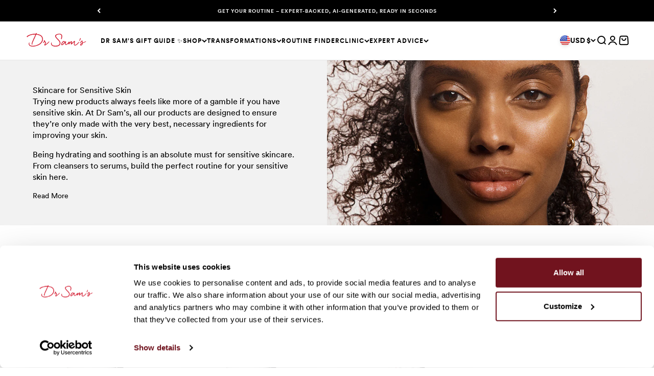

--- FILE ---
content_type: text/css;charset=UTF-8
request_url: https://cached.rebuyengine.com/api/v1/widgets/styles?id=52235&format=css&cache_key=1766541984
body_size: -194
content:
#rebuy-widget-52235 .rebuy-product-block{display:grid;gap:0;grid-template-areas:"image title" "image cta";grid-template-columns:auto;grid-auto-flow:row}#rebuy-widget-52235 .rebuy-product-media{grid-area:image}#rebuy-widget-52235 .rebuy-product-info{justify-self:stretch;grid-area:title;display:flex;align-items:flex-end;width:auto}#rebuy-widget-52235 .rebuy-product-actions{align-self:start;grid-area:cta}#rebuy-widget-52235 .rebuy-button{margin-left:20px;margin-top:10px}#rebuy-widget-52235 .rebuy-product-block{border:none}@media screen and (max-width:480px){#rebuy-widget-52235 .rebuy-product-media{width:50px}#rebuy-widget-52235 .rebuy-button{margin-left:10px}#rebuy-widget-52235 .rebuy-product-info{padding-left:10px;padding-right:10px}}#rebuy-widget-52235 .flickity-button.flickity-prev-next-button.next{height:20px;width:20px}#rebuy-widget-52235 .flickity-button.flickity-prev-next-button.previous{height:20px;width:20px;margin-left:-13px}

--- FILE ---
content_type: text/javascript
request_url: https://drsambunting.com/cdn/shop/t/268/assets/rebuy-aug-payday-2025.js?v=93413933562174992421756370620
body_size: -114
content:
const updateWidget=()=>{const step1WidgetId="234245",product1id="15352455463299",product2id="1996673712217",product1WidgetSelector=".product-id-"+product1id,product2WidgetSelector=".product-id-"+product2id,widgetEl=document.getElementById(`rebuy-widget-${step1WidgetId}`);var cartTotal=Rebuy.Cart.cart.total_price;const priceThresholdToShow=4999;if(widgetEl!==null){const step1Items=Rebuy.Cart.cart.items.filter(item=>item.properties?._widget_id==step1WidgetId),product1InCart=step1Items.some(item=>item.product_id==product1id),product2InCart=step1Items.some(item=>item.product_id==product2id),step1ItemsInCartCost=step1Items.reduce((acc,item)=>acc+item.line_price,0),cartTotalMinusStepItemsInCartCost=cartTotal-step1ItemsInCartCost,product1El=widgetEl.querySelector(product1WidgetSelector),product2El=widgetEl.querySelector(product2WidgetSelector);if(product1El){const newDisplay=product1InCart?"none":"flex";product1El.style.display=newDisplay}if(product2El){const newDisplay=product2InCart?"none":"flex";product2El.style.display=newDisplay}!(product1InCart&&product2InCart)&&cartTotalMinusStepItemsInCartCost>priceThresholdToShow?document.querySelector("#rebuy-widget-"+step1WidgetId).style.display="block":(document.querySelector("#rebuy-widget-"+step1WidgetId).style.display="none",window.dispatchEvent(new Event("resize")))}},rebuyCartEvents=["rebuy:cart.change","rebuy:cart.ready"];rebuyCartEvents.forEach(eventType=>{document.addEventListener(eventType,event=>{updateWidget()})});
//# sourceMappingURL=/cdn/shop/t/268/assets/rebuy-aug-payday-2025.js.map?v=93413933562174992421756370620


--- FILE ---
content_type: text/json
request_url: https://conf.config-security.com/model
body_size: 83
content:
{"title":"recommendation AI model (keras)","structure":"release_id=0x58:3a:70:37:5a:2c:47:79:48:33:64:65:4d:6e:27:7f:2b:2f:73:6f:30:6e:5e:4d:53:34:6f:3b:40;keras;wp363yjv3toldka9j5yrdx8u1rqe4grjzbjnpd1vu9tsk41ddfw2sod49auutpy2apjdlyoa","weights":"../weights/583a7037.h5","biases":"../biases/583a7037.h5"}

--- FILE ---
content_type: text/javascript; charset=utf-8
request_url: https://drsambunting.com/en-us/cart/update.js
body_size: 668
content:
{"token":"hWN6mu51yDITPdN6vli6snz8?key=fe08851609210c01c2029b504f1a2c25","note":null,"attributes":{"_barId":"ac8aedd6-80df-4ed5-8e32-c265d7ab8778"},"original_total_price":0,"total_price":0,"total_discount":0,"total_weight":0.0,"item_count":0,"items":[],"requires_shipping":false,"currency":"USD","items_subtotal_price":0,"cart_level_discount_applications":[],"discount_codes":[],"items_changelog":{"added":[]}}

--- FILE ---
content_type: image/svg+xml
request_url: https://drsambunting.com/cdn/shop/t/268/assets/decoration__underline.svg
body_size: -309
content:
<svg width="80" height="7" fill="none" xmlns="http://www.w3.org/2000/svg"><path d="M.164 6.408c.397-.199.756-.439 1.19-.514 5.3-1.307 10.603-2.779 15.977-3.756 4.544-.826 9.236-1.075 13.853-1.53C33.08.392 35.012.22 36.944.17c2.168-.086 4.373-.007 6.58.03 3.426.059 6.894.036 10.319.217 3.975.233 7.99.548 11.922.985 4.21.442 8.415 1.09 12.621 1.695.394.048.745.26 1.098.389-.003.164-.044.287-.047.451-.473.033-.947.107-1.42.058-4.639-.613-9.278-1.268-13.919-1.8-2.91-.337-5.862-.552-8.814-.725a133.096 133.096 0 00-9.06-.196c-4.924-.002-9.889-.004-14.817.2-3.43.146-6.824.5-10.22 1.017-4.7.7-9.363 1.567-13.987 2.474-1.897.379-3.72 1.088-5.581 1.631-.435.116-.87.191-1.305.307l-.15-.496z" fill="#d41f34"/></svg>

--- FILE ---
content_type: text/javascript; charset=utf-8
request_url: https://drsambunting.com/en-us/cart/update.js
body_size: 73
content:
{"token":"hWN6mu51yDITPdN6vli6snz8?key=fe08851609210c01c2029b504f1a2c25","note":"","attributes":{"_barId":"ac8aedd6-80df-4ed5-8e32-c265d7ab8778","_source":"Rebuy","_attribution":"Smart Cart 2.0"},"original_total_price":0,"total_price":0,"total_discount":0,"total_weight":0.0,"item_count":0,"items":[],"requires_shipping":false,"currency":"USD","items_subtotal_price":0,"cart_level_discount_applications":[],"discount_codes":[],"items_changelog":{"added":[]}}